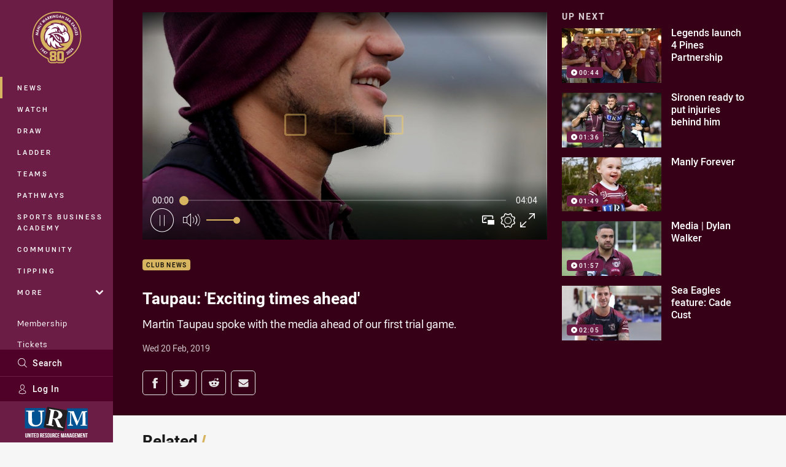

--- FILE ---
content_type: text/html; charset=utf-8
request_url: https://www.google.com/recaptcha/api2/aframe
body_size: 182
content:
<!DOCTYPE HTML><html><head><meta http-equiv="content-type" content="text/html; charset=UTF-8"></head><body><script nonce="v2b6CQ-Ph4WV3IlHc5Atig">/** Anti-fraud and anti-abuse applications only. See google.com/recaptcha */ try{var clients={'sodar':'https://pagead2.googlesyndication.com/pagead/sodar?'};window.addEventListener("message",function(a){try{if(a.source===window.parent){var b=JSON.parse(a.data);var c=clients[b['id']];if(c){var d=document.createElement('img');d.src=c+b['params']+'&rc='+(localStorage.getItem("rc::a")?sessionStorage.getItem("rc::b"):"");window.document.body.appendChild(d);sessionStorage.setItem("rc::e",parseInt(sessionStorage.getItem("rc::e")||0)+1);localStorage.setItem("rc::h",'1769035421920');}}}catch(b){}});window.parent.postMessage("_grecaptcha_ready", "*");}catch(b){}</script></body></html>

--- FILE ---
content_type: image/svg+xml
request_url: https://www.seaeagles.com.au/.theme/sea-eagles/badge.svg?bust=202510300111
body_size: 5617
content:
<?xml version="1.0" encoding="UTF-8"?><svg id="uuid-aa9ad367-9236-46ff-ac57-cef609419b3b" xmlns="http://www.w3.org/2000/svg" viewBox="0 0 150 150"><path d="M141.57,71.57c0-17.77-6.92-34.51-19.51-47.07-12.56-12.58-29.29-19.51-47.07-19.51s-34.51,6.92-47.07,19.51c-12.58,12.56-19.51,29.29-19.51,47.07s6.92,34.51,19.51,47.07c6.46,6.46,14,11.41,22.21,14.71v.73c0,3.2,1.04,5.92,3.02,7.9,1.97,1.97,4.7,3.02,7.9,3.02h7.88c2.29,0,4.35-.55,6.06-1.58,1.71,1.04,3.77,1.58,6.06,1.58h7.88c3.2,0,5.92-1.04,7.9-3.02,1.97-1.97,3.02-4.7,3.02-7.9v-.73c8.21-3.31,15.76-8.25,22.21-14.71,12.58-12.56,19.51-29.29,19.51-47.07Z" fill="#d7b45f"/><path d="M66.83,128.14h-3.66c-.64,0-.95.31-.95.95v3.66c0,.64.31.95.95.95h3.66c.64,0,.95-.31.95-.95v-3.66c0-.62-.31-.95-.95-.95Z" fill="#6c1d45"/><path d="M66.83,117.57h-3.66c-.64,0-.95.31-.95.95v3.08c0,.64.31.95.95.95h3.66c.64,0,.95-.31.95-.95v-3.08c0-.64-.31-.95-.95-.95Z" fill="#6c1d45"/><path d="M86.83,117.57h-3.66c-.64,0-.95.31-.95.95v14.22c0,.64.31.95.95.95h3.66c.64,0,.95-.31.95-.95v-14.22c0-.64-.31-.95-.95-.95Z" fill="#6c1d45"/><path d="M75,7.86c-35.19,0-63.71,28.51-63.71,63.71,0,27.45,17.38,50.86,41.72,59.8v2.73c0,2.44.73,4.42,2.17,5.86s3.42,2.17,5.88,2.17h7.88c2.44,0,4.42-.73,5.86-2.17.07-.07.13-.13.18-.2.07.07.13.13.18.2,1.44,1.44,3.42,2.17,5.88,2.17h7.88c2.44,0,4.42-.73,5.88-2.17,1.44-1.44,2.17-3.42,2.17-5.86v-2.73c24.34-8.96,41.72-32.35,41.72-59.8.02-35.19-28.49-63.71-63.69-63.71ZM74.13,122.94l-2.42,2.42,2.42,2.42v6.3c0,1.66-.44,2.95-1.35,3.84-.89.89-2.17,1.35-3.84,1.35h-7.88c-1.66,0-2.95-.44-3.84-1.35-.89-.89-1.35-2.17-1.35-3.84v-6.3l2.42-2.42-2.42-2.42v-5.77c0-1.66.44-2.95,1.35-3.84.89-.89,2.17-1.35,3.84-1.35h7.88c1.66,0,2.95.44,3.84,1.35.89.89,1.35,2.17,1.35,3.84v5.77ZM94.13,134.1c0,1.66-.44,2.95-1.35,3.84-.89.89-2.17,1.35-3.84,1.35h-7.88c-1.66,0-2.95-.44-3.84-1.35-.89-.89-1.35-2.17-1.35-3.84v-16.93c0-1.66.44-2.95,1.35-3.84.89-.89,2.17-1.35,3.84-1.35h7.88c1.66,0,2.95.44,3.84,1.35.89.89,1.35,2.17,1.35,3.84v16.93ZM94.95,111.47s-.09-.11-.13-.16c-1.44-1.44-3.42-2.17-5.86-2.17h-7.88c-2.44,0-4.42.73-5.88,2.17-.07.07-.13.13-.18.2-.07-.07-.13-.13-.18-.2-1.44-1.44-3.42-2.17-5.86-2.17h-7.88c-2.44,0-4.42.73-5.88,2.17-.04.04-.09.11-.13.16-14.67-7.32-24.7-22.43-24.7-39.9,0-24.63,19.97-44.6,44.6-44.6s44.6,19.97,44.6,44.6c0,17.46-10.03,32.58-24.65,39.9Z" fill="#6c1d45"/><path d="M17.24,67.31l.18-1.35,5.28-1.04-4.86-2.33.18-1.35,7.41-.31-.18,1.33-4.68.22,4.39,2.13-.16,1.22-4.77.95,4.48,1.38-.18,1.35-7.1-2.2Z" fill="#fff"/><path d="M19.3,55.93l.4-1.35,7.81-.64-.4,1.4-1.6.13-.84,2.86,1.29,1-.4,1.4-6.26-4.79ZM21.37,55.77l2.13,1.64.55-1.89-2.69.24Z" fill="#fff"/><path d="M21.21,50.09l.55-1.22,5.68-.84-4.37-2,.58-1.26,6.66,3.06-.55,1.22-5.68.84,4.37,2-.58,1.26-6.66-3.06Z" fill="#fff"/><path d="M24.83,42.77l.73-1.2,5.13,3.11,1.07-1.73,1.13.69-1.78,2.93-6.28-3.79Z" fill="#fff"/><path d="M27.2,38.88l.91-1.2,2.93.51-1.26-2.69.89-1.18,2.02,4.22,2.53,1.91-.84,1.11-2.53-1.91-4.64-.78Z" fill="#fff"/><path d="M33.66,30.9l1.02-.91,3.88,2.82-2.11-4.37.87-.75,4.08,2.64-2.29-4.22,1.02-.91,3.59,6.59-1,.89-4.13-2.66,2.13,4.44-1,.87-6.08-4.42Z" fill="#fff"/><path d="M43.71,22.93l1.2-.75,6.28,4.7-1.22.78-1.29-.98-2.53,1.6.29,1.6-1.22.78-1.51-7.72ZM45.35,24.19l.51,2.64,1.66-1.04-2.17-1.6Z" fill="#fff"/><path d="M49.01,19.85l1.33-.62c.73-.33,1.29-.51,1.66-.53.38-.02.73.09,1.04.31.33.22.6.53.78.95.2.44.27.84.2,1.24-.07.4-.29.75-.64,1.11l2.93,2.24-1.38.64-2.8-2.13-.11.04,1.29,2.82-1.26.58-3.04-6.66ZM51.48,21.86l.4-.18c.4-.18.67-.36.75-.53.11-.18.09-.38-.02-.62-.07-.16-.16-.24-.29-.33-.13-.07-.27-.11-.4-.09-.16.02-.4.09-.73.24l-.36.16.64,1.35Z" fill="#fff"/><path d="M55.01,17.25l1.4-.47c.78-.24,1.33-.36,1.71-.33s.71.18,1.02.42c.31.24.53.6.67,1.04.16.47.16.87.04,1.26s-.38.71-.75,1.02l2.66,2.55-1.44.47-2.53-2.44-.11.04.98,2.95-1.33.44-2.31-6.97ZM57.23,19.53l.42-.13c.42-.13.69-.29.82-.44.13-.16.13-.38.07-.62-.04-.16-.13-.27-.24-.36-.11-.09-.24-.13-.4-.13s-.4.04-.75.16l-.36.11.44,1.42Z" fill="#fff"/><path d="M60.93,15.45l1.35-.31,1.69,7.12-1.35.31-1.69-7.12Z" fill="#fff"/><path d="M64.35,14.63l1.33-.18,3.75,4.35-.64-4.75,1.38-.18.98,7.26-1.33.18-3.73-4.35.64,4.77-1.38.18-1-7.28Z" fill="#fff"/><path d="M79.42,15.01l-1,.95c-.6-.67-1.33-1.02-2.15-1.02-.71-.02-1.33.22-1.82.69s-.75,1.04-.75,1.73c-.02.71.22,1.31.73,1.82.49.51,1.11.75,1.86.78.49,0,.89-.09,1.22-.29s.6-.51.82-.93l-2.13-.04.02-1.31,3.66.04v.31c-.02.64-.2,1.24-.53,1.82s-.78,1-1.31,1.29-1.15.42-1.86.42c-.75-.02-1.44-.2-2.02-.53-.6-.33-1.04-.82-1.38-1.44-.33-.62-.49-1.29-.49-1.97.02-.98.36-1.8,1-2.51.78-.84,1.78-1.24,3-1.22.64.02,1.22.13,1.78.38.47.2.93.55,1.35,1.04Z" fill="#fff"/><path d="M84.3,14.48l1.4.24,1.51,7.7-1.42-.24-.31-1.58-2.93-.53-.84,1.38-1.42-.24,4.02-6.72ZM84.68,16.52l-1.4,2.31,1.93.33-.53-2.64Z" fill="#fff"/><path d="M90.27,15.72l1.35.44-.87,2.62,2.33.75.84-2.62,1.33.42-2.24,6.97-1.33-.42.98-3.06-2.33-.75-.98,3.06-1.35-.44,2.26-6.97Z" fill="#fff"/><path d="M103.25,22.2l-1.33.33c-.09-.62-.29-1.02-.62-1.18-.16-.09-.31-.11-.47-.09s-.24.11-.31.22-.07.22-.04.38c.02.18.18.62.47,1.31.27.64.42,1.04.47,1.2.11.38.18.71.16,1-.02.29-.09.55-.24.84-.29.53-.69.87-1.24,1.02s-1.11.07-1.71-.24c-.47-.24-.8-.58-1.02-.98s-.33-.91-.31-1.53l1.38-.09c0,.73.22,1.22.62,1.42.22.11.42.13.62.09s.36-.16.44-.31c.07-.16.11-.33.07-.53-.02-.2-.16-.55-.36-1.04-.4-.95-.62-1.64-.67-2.04-.04-.42.02-.78.18-1.11.24-.44.62-.75,1.13-.89.51-.13,1.02-.09,1.53.18.33.18.6.4.8.71.16.31.33.75.47,1.33Z" fill="#fff"/><path d="M105.45,22.35l3.33,2.22-.75,1.13-2.17-1.44-.73,1.11,2.17,1.44-.73,1.11-2.17-1.44-1.07,1.6,2.17,1.44-.75,1.13-3.33-2.22,4.04-6.08Z" fill="#fff"/><path d="M112.08,27.19l1.07.91-2.62,7.39-1.11-.93.55-1.51-2.26-1.95-1.44.75-1.11-.93,6.92-3.73ZM111.37,29.12l-2.37,1.26,1.49,1.26.89-2.53Z" fill="#fff"/><path d="M118.63,33.56l2.53,3.08-1.07.87-1.66-2.02-1.02.84,1.66,2.02-1.04.84-1.66-2.02-1.49,1.22,1.66,2.02-1.07.87-2.53-3.08,5.68-4.64Z" fill="#fff"/><path d="M123.55,40.13l.75,1.2-4.68,6.28-.78-1.22.98-1.29-1.6-2.53-1.6.31-.78-1.22,7.7-1.53ZM122.29,41.77l-2.64.51,1.04,1.66,1.6-2.17Z" fill="#fff"/><path d="M128.3,52.11l-1.29-.51c.36-.82.38-1.62.04-2.37-.29-.67-.75-1.11-1.38-1.38s-1.26-.24-1.89.02c-.64.29-1.09.75-1.35,1.42-.24.67-.22,1.33.07,2,.2.44.44.78.75,1s.71.33,1.2.36l-.84-1.95,1.2-.51,1.46,3.37-.29.13c-.58.24-1.22.33-1.86.27-.67-.07-1.22-.29-1.71-.67-.49-.36-.87-.87-1.15-1.53-.31-.69-.42-1.38-.36-2.06s.31-1.29.73-1.86c.42-.55.95-.98,1.6-1.26.89-.38,1.8-.42,2.71-.13,1.09.36,1.86,1.09,2.35,2.22.24.58.38,1.18.38,1.78.02.53-.11,1.09-.38,1.69Z" fill="#fff"/><path d="M130.14,54.04l.4,1.33-5.75,1.66.58,1.95-1.29.38-.95-3.28,7.01-2.04Z" fill="#fff"/><path d="M131.47,58.88l.75,3.93-1.33.27-.49-2.57-1.31.24.49,2.57-1.31.24-.49-2.57-1.89.36.49,2.57-1.35.27-.78-3.93,7.21-1.38Z" fill="#fff"/><path d="M131.79,68.58l-1-.95c.47-.4.69-.8.67-1.18-.02-.18-.09-.33-.18-.44-.11-.11-.22-.16-.36-.16s-.24.07-.33.16c-.13.13-.42.49-.84,1.11-.4.58-.64.91-.75,1.04-.27.31-.51.53-.75.67-.24.13-.53.22-.84.24-.6.04-1.11-.11-1.53-.49s-.67-.91-.73-1.58c-.04-.51.04-.98.27-1.4.22-.4.6-.78,1.11-1.09l.8,1.11c-.62.4-.91.84-.87,1.29.02.24.11.42.27.58s.31.22.51.2c.16-.02.33-.09.49-.22s.38-.42.69-.87c.58-.84,1.04-1.4,1.38-1.66s.67-.4,1.02-.44c.51-.04.95.11,1.35.47s.62.82.67,1.38c.02.36-.02.71-.16,1.07-.16.36-.44.75-.87,1.18Z" fill="#fff"/><path d="M35.21,102.82l1.33,1.6-5.66,4.66-.89-1.07,4.64-3.82-.95-1.15,1.53-.22Z" fill="#fff"/><path d="M34.3,112.98l-.44-1.24,2.66-.89c-.44-.44-.67-.95-.67-1.58s.22-1.18.69-1.64c.44-.47.98-.69,1.62-.69s1.18.22,1.62.67c.47.47.71,1.02.69,1.64,0,.64-.22,1.18-.64,1.6-.16.16-.33.29-.55.42s-.55.27-1.07.42l-3.91,1.29ZM37.5,109.96c.18.18.4.27.67.24s.49-.11.69-.31c.2-.2.31-.44.31-.71s-.09-.49-.27-.67-.4-.27-.67-.27-.49.11-.69.31c-.2.2-.29.42-.29.69-.04.31.04.53.24.71Z" fill="#fff"/><path d="M44.2,111.45l1.09.87-2.93,3.71.51.4-.8,1.02-.51-.4-.93,1.18-1.07-.84.93-1.18-2.51-1.97.8-1.02,5.41-1.75ZM41.29,115.15l1.53-1.93-2.84.89,1.31,1.04Z" fill="#fff"/><path d="M46.17,113.18l4.06,2.55-.4.62-6.41,3.97-.69-1.11,5.33-3.28-2.6-1.64.71-1.11Z" fill="#fff"/><path d="M102.16,117.02l-1.15.73c-.4-.69-.51-1.35-.36-1.97.16-.62.53-1.13,1.13-1.51.38-.24.75-.36,1.15-.38.38-.02.75.07,1.13.24s.64.44.82.75c.22.38.38.82.42,1.38.07.55-.02,1.29-.2,2.22l-.24,1.18,2.22-1.38.69,1.09-4.3,2.69-.36-.55.69-3.15c.18-.75.24-1.33.22-1.71s-.11-.69-.27-.91c-.16-.24-.36-.38-.6-.44-.27-.07-.51,0-.75.16s-.4.38-.47.69c-.04.24.02.55.22.89Z" fill="#fff"/><path d="M106.09,111.2c.42-.33.87-.51,1.33-.55.47-.02.95.09,1.44.4.49.29,1.04.82,1.64,1.58.6.75.98,1.42,1.15,1.97s.18,1.04.07,1.46c-.13.42-.4.8-.84,1.15-.44.33-.87.53-1.33.55-.44.02-.93-.09-1.42-.38-.49-.29-1.02-.8-1.62-1.55-.82-1.07-1.26-1.95-1.31-2.69-.04-.78.24-1.44.89-1.95ZM106.93,112.22c-.18.16-.31.33-.36.55s0,.51.16.87.44.8.89,1.35c.58.73,1.07,1.15,1.44,1.31.4.13.73.11,1-.11.27-.2.38-.51.31-.89-.07-.47-.38-1.07-.98-1.82-.6-.75-1.09-1.22-1.49-1.35-.36-.16-.69-.11-.98.09Z" fill="#fff"/><path d="M111.17,110.23l-.98.95c-.53-.6-.78-1.2-.78-1.86.02-.64.27-1.22.8-1.73.31-.31.67-.51,1.04-.62s.75-.09,1.15.02.71.29.98.55c.31.31.53.73.71,1.26.18.53.27,1.26.27,2.22l.02,1.2,1.86-1.82.91.93-3.64,3.55-.47-.49v-3.24c0-.78-.04-1.35-.16-1.71-.11-.38-.24-.64-.44-.84s-.42-.31-.69-.31-.51.11-.71.31c-.22.2-.31.47-.31.75.02.29.16.58.42.87Z" fill="#fff"/><path d="M113.88,103.61l1.22-.53,1.09,2.57c.4-.49.91-.73,1.53-.8.62-.04,1.18.13,1.69.55.49.4.75.93.82,1.55.07.62-.11,1.18-.51,1.66-.42.51-.95.78-1.58.82-.64.04-1.18-.11-1.64-.51-.18-.13-.33-.31-.47-.51s-.31-.53-.51-1.04l-1.64-3.77ZM117.16,106.57c-.16.2-.22.42-.2.69.02.24.16.47.38.64s.47.27.73.24c.27-.02.47-.13.64-.31.16-.2.24-.42.2-.69-.02-.27-.16-.49-.38-.67s-.47-.27-.71-.24c-.29,0-.51.11-.67.33Z" fill="#fff"/><path d="M103.87,59.14c3.93-12.18-11.29-22.1-19.24-24.37,0,0,1.13,2.22,1.55,3.33,0,0-15.24-8.12-29.34.51,0,0,2.84.6,3.99,1.02,0,0-11.96,1.49-18.04,14.36,0,0,3.66-1.31,5.48-1.69-5.97,5.75-14.02,22.86-2.02,39.32,0,0,.16-2.2.58-4.04,0,0,.42,9.54,13.4,15.31,0,0-.82-3.53-.87-6.7,0,0,4.33,12.25,21.52,9.54,0,0-3.86-2.88-5.13-4.9,5.44,3.55,13.07,4.53,20.75-1.53-11.65-1.91-12.91-6.66-12.91-8.12,5.48,1.04,8.96-.27,10.19-.84,18.71,1.4,21.59-18.91,10.07-31.2Z" fill="#6c1d45"/><path d="M78.55,71.31c1.02,2.53.29,4.59.29,4.59-2.73-8.12-7.7-8.23-7.7-8.23,1.26,2.64,4.75,9.19,9.76,13.09,1.33-7.03-2.35-9.45-2.35-9.45Z" fill="#fff"/><path d="M83.48,59.85c-1.29.02-2.31-1.15-2.13-2.44.33.67,1.31.95,1.95.51-.58-1.02-1.11-2.15-1.64-3.33-4.06,2.51-.36,8.65,3.75,6.15-.36-.36-.67-.73-.98-1.13-.31.16-.62.24-.95.24Z" fill="#fff"/><path d="M99.17,59.48c-3.31,0-4.73,4.15-11.03,3.04,4.37,3.73,3.77,6.12,3.77,6.12-14.89-12.56-33.91-2.24-33.91-2.24,13.67,1.69,10.87,22.41,32.13,22.21-4.04-6.66-2.97-13.05-6.44-15.38-1,7.7,2.91,12.96,2.91,12.96-11.49-2.02-18.35-18.71-18.35-18.71-2.73-.95-5.55-1.38-5.55-1.38,19.28-3.35,18.75,2.66,25.54,5.75,8.28,3.22,10.85,12.54,5.66,14.93,21.35,3.35,13.89-25.21,5.26-27.32ZM98.94,64.49c-1.35.04-2.84.71-2.86,2.46,0,.16-.2.24-.31.13-2.2-2.11.84-4.55,3.26-2.95.18.11.11.36-.09.36Z" fill="#fff"/><path d="M89.05,39.24c2.09,2.04,2.77,4.95,2.77,4.95-5.48-4.22-17.6-9.25-28.94-5.55,4.04.47,6.26,1.91,6.26,1.91-13.85-.09-20.37,8.74-20.37,8.74,4.17-1.29,7.46-.67,7.46-.67-1.71,1.18-19.95,14.65-10.94,36.26.42-6.75,4.64-10.25,4.64-10.25,0,0-5.17,15.13,6.75,23.12-1.15-7.3,2.37-13.07,2.37-13.07,0,0-1.04,16.86,15.58,18.71-1.8-1.18-5.39-6.95-3.4-12.25,6.81,13.56,18.24,9.08,18.24,9.08,0,0-9.92-2.57-8.9-10.01-6.35-2.64-9.41-5.95-11.56-9.21-2.26,2.02-4.22,5.64-4.22,5.64-1.71-5.55,0-12.45,0-12.45-6.01.11-9.65,3.95-9.65,3.95,0,0,.18-5.04,3.04-8.9-2.06-.8-4.68-1.35-8.06-1.64,7.01-4.86,14.62-7.52,22.19-7.86-1.71-2.44-1.55-4.06-1.55-4.06,3.46,4.08,6.97,4.93,6.97,4.93-3.66-3.75-1.29-8.39-1.29-8.39-7.52-5.66-17,1.82-17,1.82,8.1-12.49,19.62-4.66,19.62-4.66-2.2-3.66-6.04-6.17-6.04-6.17,12.69,3.73,9.1,16.73,17.77,16.73,4.04,0,2.84-5.46,1.51-7.92,3.22,2.42,3.35,4.99,3.35,4.99,1.33-4.3-3.31-9.76-3.31-9.76,7.48,5.02,6.7,10.94,6.7,10.94,1.33.13,1.97.93,1.97.93,4.48-9.23-10.3-19.13-11.98-19.88Z" fill="#fff"/></svg>

--- FILE ---
content_type: image/svg+xml
request_url: https://www.seaeagles.com.au/siteassets/.lookups/sponsors/hd-projects-small.svg?preset=sponsor-small
body_size: 2446
content:
<svg viewBox="0 0 100 100" xmlns="http://www.w3.org/2000/svg" fill-rule="evenodd" clip-rule="evenodd" stroke-linejoin="round" stroke-miterlimit="1.414"><path d="M15.409 29.464L0 38.151v16.785l15.055 8.922 10.77-6.367V40.745l-10.535-6.25-11.281 5.896v12.225l11.125 6.722v3.302L.825 54.306V38.662l14.465-8.098 13.602 8.334v21.069l-13.837 7.586v.983l15.173-8.333V38.269l-14.819-8.805zm-.512 23.27l1.966-10.888a16.99 16.99 0 0 1 2.87-.236c1.729 0 3.066.354 3.931 1.14.904.747 1.414 1.848 1.414 3.459 0 2.201-.864 4.167-2.201 5.307-1.218 1.061-2.791 1.493-5.11 1.493a41.616 41.616 0 0 1-2.87-.275zM9.631 41.61h-2.28L5.307 52.852h2.24l.825-4.717h3.892l-.825 4.717h2.279l2.045-11.242h-2.281l-.786 4.363H8.844l.787-4.363zm89.937 5.66a2.432 2.432 0 0 0-1.062-1.022c-.432-.235-1.14-.511-2.083-.747-.943-.235-1.533-.471-1.769-.667-.196-.158-.275-.394-.275-.629 0-.276.118-.472.314-.63.315-.236.747-.353 1.298-.353.55 0 .943.117 1.218.353.275.237.433.59.511 1.14l1.926-.078c-.039-.944-.354-1.691-.943-2.241-.59-.55-1.494-.825-2.712-.825-.747 0-1.337.118-1.887.353-.511.236-.904.59-1.179 1.022-.276.433-.394.944-.394 1.455 0 .826.276 1.493.865 2.044.433.393 1.14.747 2.162 1.022.786.196 1.297.354 1.533.432.315.118.551.276.708.433.118.157.196.393.196.629 0 .393-.157.707-.471.983-.315.275-.787.432-1.416.432-.589 0-1.061-.157-1.375-.472-.354-.315-.59-.826-.669-1.494l-1.847.197a6 6 0 0 0 .197.904c.078.236.117.433.235.629.197.432.433.786.747 1.061.629.59 1.573.905 2.752.905.825 0 1.494-.118 2.083-.355.55-.235.983-.628 1.297-1.139a3.091 3.091 0 0 0 .472-1.651c-.039-.708-.157-1.258-.432-1.691zM81.84 49.747c-.354.353-.826.511-1.298.511-.707 0-1.257-.275-1.69-.826-.432-.55-.668-1.454-.668-2.751 0-1.219.236-2.083.668-2.634.433-.55 1.022-.825 1.73-.825.511 0 .943.157 1.297.471.354.315.59.708.707 1.258l1.887-.472c-.196-.825-.55-1.454-.982-1.886-.708-.747-1.691-1.101-2.831-1.101-1.336 0-2.397.472-3.223 1.415-.825.944-1.218 2.241-1.218 3.97 0 1.612.393 2.87 1.218 3.813.826.905 1.848 1.376 3.105 1.376 1.022 0 1.848-.275 2.516-.826.668-.55 1.14-1.375 1.415-2.476l-1.847-.629c-.157.747-.433 1.297-.786 1.612zm-26.579-8.255c1.399.008 2.489.479 3.347 1.454.826.944 1.258 2.241 1.258 3.892 0 1.611-.432 2.909-1.258 3.852-.825.905-1.965 1.376-3.341 1.376-1.415 0-2.555-.471-3.38-1.376a5.95 5.95 0 0 1-.433-.629 3.294 3.294 0 0 0-.119-.258l-.037-.074a3.452 3.452 0 0 1-.119-.257c-.315-.747-.511-1.612-.511-2.634 0-1.061.157-1.926.433-2.633a4.278 4.278 0 0 1 .864-1.416 3.8 3.8 0 0 1 1.219-.904c.59-.275 1.258-.393 2.044-.393h.033zm12.349.158v5.306c0 1.219-.039 2.083-.157 2.595-.118.51-.315.943-.59 1.296a2.636 2.636 0 0 1-1.1.826c-.472.196-1.101.315-1.848.315-.904 0-1.572-.119-2.044-.355a2.705 2.705 0 0 1-1.101-.864 2.794 2.794 0 0 1-.55-1.14c-.039-.236-.078-.59-.118-.944l1.769-.589c.039.393.118.589.157.747.079.432.275.786.59 1.022.314.275.707.393 1.258.393.511 0 .943-.118 1.218-.354s.472-.511.511-.865c.04-.354.079-.943.079-1.729v-5.66h1.926zm1.297.039h6.761v1.769h-4.835v2.358h4.364v1.73h-4.364v2.594h4.796v.943c-.354.59-.668.747-.865.786h-5.857v-10.18zm18.593 1.69h-2.791V41.65h7.547v1.729h-2.83v7.861c-.236.393-.511.551-.786.629H87.5v-8.49zM37.067 41.65c.983 0 1.73.078 2.201.274.473.197.826.512 1.101.983.315.472.433 1.022.433 1.612 0 .629-.197 1.101-.433 1.533 0 .039-.039.078-.078.039-.079.079-.079.197-.157.276 0 .039-.04.039-.079.078-.197.236-.432.393-.708.55-.039.039-.039.039-.079.039l-.589.236c-.157.04-.275.079-.433.119-.589.117-1.179.196-1.572.196h-1.729v3.223c-.236.708-.629.983-.983 1.061h-.943V41.65h4.048zm8.727 0c1.022 0 1.73.078 2.201.274.472.197.826.512 1.101.983.275.472.432 1.022.432 1.612 0 .747-.196 1.375-.629 1.887-.432.51-1.061.825-1.886.943.393.275.746.55 1.022.865.275.314.629.864 1.1 1.612l1.179 2.004h-2.279l-1.376-2.201c-.511-.786-.826-1.297-1.022-1.494-.197-.196-.393-.353-.59-.432-.236-.079-.55-.118-.983-.118h-.393v3.223c-.235.708-.629.983-.982 1.061h-.944V41.65h4.049zm-24.371 8.057c.746-.864 1.1-2.044 1.1-3.459 0-1.769-.904-2.751-2.751-2.751a6.38 6.38 0 0 0-1.022.078l-1.337 7.351c.276.039.59.079.983.079 1.258 0 2.319-.472 3.027-1.298zm35.692-.314c-.511.59-1.101.904-1.887.904a2.364 2.364 0 0 1-1.887-.904c-.511-.59-.747-1.494-.747-2.633 0-1.18.236-2.045.708-2.634.472-.59 1.14-.865 1.926-.865s1.415.275 1.887.865c.471.589.707 1.454.707 2.634.04 1.139-.196 2.043-.707 2.633zm-11.95-6.014h-1.494v2.594h1.415c.944 0 1.494-.039 1.73-.157a1.02 1.02 0 0 0 .55-.432 1.4 1.4 0 0 0 .197-.747c0-.354-.118-.629-.275-.825a1.06 1.06 0 0 0-.708-.394c-.157-.039-.629-.039-1.415-.039zm-8.726 0h-1.494v2.555h1.415c.943 0 1.493-.04 1.729-.118.236-.079.433-.236.551-.432a1.4 1.4 0 0 0 .196-.747 1.29 1.29 0 0 0-.275-.825 1.06 1.06 0 0 0-.708-.394c-.157-.039-.628-.039-1.414-.039z" fill="#030404"/></svg>

--- FILE ---
content_type: image/svg+xml
request_url: https://www.seaeagles.com.au/siteassets/.lookups/sponsors/urm-nav.svg?preset=sponsor-navigation
body_size: 8387
content:
<?xml version="1.0" encoding="UTF-8"?>
<svg width="79px" height="38px" viewBox="0 0 79 38" version="1.1" xmlns="http://www.w3.org/2000/svg" xmlns:xlink="http://www.w3.org/1999/xlink">
    <!-- Generator: Sketch 47 (45396) - http://www.bohemiancoding.com/sketch -->
    <title>Group 2@2x</title>
    <desc>Created with Sketch.</desc>
    <defs></defs>
    <g id="Page-1" stroke="none" stroke-width="1" fill="none" fill-rule="evenodd">
        <g id="Artboard-7" transform="translate(-53.000000, -882.000000)">
            <g id="Group-2" transform="translate(13.000000, 874.000000)">
                <rect id="Rectangle-Copy-17" fill="#BD10E0" opacity="0" x="0" y="0" width="158" height="54"></rect>
                <g id="Group-4" transform="translate(40.000000, 8.000000)">
                    <path d="M25.2103227,26.6088091 L1.36532273,26.6088091 C0.850595455,26.6088091 0.431731818,26.1899455 0.431731818,25.6743545 L0.431731818,2.35271818 C0.431731818,1.83712727 0.850595455,1.41912727 1.36532273,1.41912727 L25.2103227,1.41912727 C25.7259136,1.41912727 26.1447773,1.83712727 26.1447773,2.35271818 L26.1447773,25.6743545 C26.1447773,26.1899455 25.7259136,26.6088091 25.2103227,26.6088091" id="Fill-3" fill="#005393"></path>
                    <path d="M77.2254136,27.0971091 L53.37955,27.0971091 C52.8648227,27.0971091 52.4468227,26.6799727 52.4468227,26.1635182 L52.4468227,2.84274545 C52.4468227,2.32629091 52.8648227,1.90829091 53.37955,1.90829091 L77.2254136,1.90829091 C77.7410045,1.90829091 78.1590045,2.32629091 78.1590045,2.84274545 L78.1590045,26.1635182 C78.1590045,26.6799727 77.7410045,27.0971091 77.2254136,27.0971091" id="Fill-5" fill="#005393"></path>
                    <path d="M47.9604909,29.6273045 L24.4851273,25.4447136 C23.9773091,25.3540318 23.6387636,24.8703955 23.7294455,24.3617136 L27.9129,0.887213636 C28.0018545,0.379395455 28.4872182,0.04085 28.9959,0.130668182 L52.4712636,4.31325909 C52.9773545,4.40394091 53.3159,4.88844091 53.2260818,5.39625909 L49.0426273,28.8724864 C48.9519455,29.3803045 48.4674455,29.7179864 47.9604909,29.6273045" id="Fill-7" fill="#231F20"></path>
                    <path d="M4.50895909,7.13562273 C4.50895909,6.19685 4.29132273,5.76675909 3.63755,5.76675909 L2.17541364,5.76675909 C1.98886818,5.76675909 1.95777727,5.71407727 1.95777727,5.52580455 L1.95777727,4.88239545 C1.95777727,4.72089545 1.98886818,4.66735 2.23673182,4.66735 C2.54850455,4.66735 4.07368636,4.74766818 7.33909545,4.74766818 C10.0768227,4.74766818 11.5709136,4.66735 11.9129136,4.66735 C12.1616409,4.66735 12.1927318,4.72089545 12.1927318,4.88239545 L12.1927318,5.57935 C12.1927318,5.71407727 12.1616409,5.76675909 11.9431409,5.76675909 L10.88605,5.76675909 C9.82809545,5.76675909 9.29955,6.27716818 9.23650455,6.81348636 C9.20541364,7.10885 9.17518636,8.93371364 9.17518636,10.30085 L9.17518636,12.0721682 C9.17518636,13.49285 9.29955,16.9016227 9.32977727,17.7592136 C9.36173182,18.9924864 9.64155,20.2007136 10.32555,20.9520773 C11.3524136,22.0247136 12.81455,22.4548045 14.2145045,22.4548045 C15.3665955,22.4548045 17.0463682,21.9435318 17.8849591,21.27335 C19.1303227,20.3078045 19.8454136,18.83185 19.8454136,16.9016227 L19.8454136,12.7691227 C19.8454136,10.5158955 19.5336409,7.56398636 19.4092773,6.94735 C19.2857773,6.24953182 18.7883227,5.76675909 18.2589136,5.76675909 L17.2640045,5.76675909 C17.0765955,5.76675909 17.0463682,5.68644091 17.0463682,5.55257727 L17.0463682,4.85475909 C17.0463682,4.72089545 17.0765955,4.66735 17.2640045,4.66735 C17.57405,4.66735 19.0059591,4.74766818 21.1210045,4.74766818 C22.8007773,4.74766818 23.79655,4.66735 24.0763682,4.66735 C24.3561864,4.66735 24.3864136,4.77444091 24.3864136,4.90830455 L24.3864136,5.49816818 C24.3864136,5.65880455 24.3561864,5.76675909 24.2007318,5.76675909 L23.23605,5.76675909 C22.0537318,5.76675909 21.9613227,6.51812273 21.8991409,6.78671364 C21.8360955,7.16153182 21.8360955,10.8639409 21.8360955,11.2396227 C21.8360955,11.6153045 21.7747773,16.3100318 21.6806409,17.3576227 C21.4940955,19.5573045 20.6546409,21.2474409 19.0361864,22.4815773 C17.6681864,23.5274409 15.5522773,24.1449409 13.5296409,24.1449409 C12.0675045,24.1449409 10.0768227,23.9566682 8.77014091,23.4730318 C7.27777727,22.9108045 5.90805,21.6490318 5.16186818,19.9321227 C4.63245909,18.7783045 4.50895909,16.9810773 4.50895909,13.4669409 L4.50895909,7.13562273 Z" id="Fill-9" fill="#FFFFFF"></path>
                    <path d="M57.6243227,19.8809955 C57.6994591,20.8102682 58.1019136,22.2171318 58.9301409,22.2171318 L59.9095045,22.2171318 C60.0597773,22.2171318 60.0856864,22.2922682 60.0856864,22.39245 L60.0856864,23.0704045 C60.0856864,23.17145 60.0597773,23.2457227 59.8602773,23.2457227 C59.58305,23.2457227 58.9059591,23.17145 57.0715955,23.17145 C54.9366864,23.17145 54.0575045,23.2457227 53.8320955,23.2457227 C53.6308682,23.2457227 53.6058227,23.2206773 53.6058227,23.0211773 L53.6058227,22.3674045 C53.6058227,22.2922682 53.6308682,22.2171318 53.7560955,22.2171318 L54.78555,22.2171318 C55.5904591,22.2171318 55.8910045,21.0607227 55.99205,20.2584045 C56.2174591,18.4749955 56.4437318,12.5469955 56.4437318,12.09445 L56.4186864,8.25126818 C56.4186864,7.09658636 56.1673682,6.34263182 55.0368682,6.34263182 L54.2077773,6.34263182 C54.0575045,6.34263182 54.0333227,6.26749545 54.0333227,6.16731364 L54.0333227,5.46431364 C54.0333227,5.38917727 54.0575045,5.31404091 54.2077773,5.31317727 C54.4590955,5.31317727 55.1379136,5.38831364 58.1019136,5.38831364 C59.2816409,5.38831364 60.0597773,5.31317727 60.36205,5.31404091 C60.6133682,5.31404091 60.8145955,5.33822273 60.9648682,5.74067727 C62.5720955,10.0096318 64.38055,14.1792682 65.78655,17.9473136 C66.0637773,17.4705864 67.9724136,12.7983136 68.1226864,12.4468136 C68.2237318,12.1954955 70.7351864,6.19235909 70.8604136,5.68972273 C70.9364136,5.41422273 71.2628682,5.38917727 72.0159591,5.38917727 C75.9342773,5.38917727 76.7892773,5.31404091 77.0647773,5.31404091 C77.1900045,5.31404091 77.21505,5.38917727 77.21505,5.53945 L77.21505,6.11722273 C77.21505,6.26749545 77.1900045,6.34263182 77.0138227,6.34263182 L75.9092318,6.34263182 C75.3305955,6.34263182 75.2563227,6.79604091 75.2563227,7.32285909 C75.2563227,7.69940455 75.2813682,13.8787227 75.3064136,14.4055409 C75.3064136,14.9073136 75.38155,20.4078136 75.38155,20.8612227 C75.38155,21.8155409 75.6078227,22.2171318 75.9584591,22.2171318 L77.1640955,22.2171318 C77.3160955,22.2171318 77.3402773,22.2922682 77.3402773,22.39245 L77.3402773,23.0211773 C77.3402773,23.17145 77.3160955,23.2457227 77.1148682,23.2457227 C76.8134591,23.2457227 76.3609136,23.17145 73.3969136,23.17145 C70.8353682,23.17145 69.8560045,23.2457227 69.5286864,23.2457227 C69.3533682,23.2457227 69.3283227,23.17145 69.3283227,23.0211773 L69.3283227,22.39245 C69.3283227,22.2672227 69.3533682,22.2171318 69.5286864,22.2171318 L70.9364136,22.2171318 C71.36305,22.2171318 71.5893227,22.0659955 71.63855,21.3629955 C71.6635955,21.0607227 71.7395955,16.4894955 71.7395955,14.7319955 L71.7395955,7.07154091 L71.5893227,7.07154091 C71.3380045,7.49817727 68.5251409,14.3295409 68.0734591,15.3598591 C67.5449136,16.5154045 65.3098227,22.0919045 65.1837318,22.3173136 C65.0585045,22.5185409 64.8831864,22.8950864 64.5817773,22.8950864 C64.4055955,22.8950864 64.2544591,22.7180409 64.1292318,22.4425409 C64.0540955,22.2672227 60.7385955,14.4806773 60.5632773,14.0289955 C60.1098682,12.87345 57.8005045,7.24772273 57.5984136,6.94545 C57.4990955,7.29781364 57.4481409,13.6515864 57.4481409,13.9538591 C57.4481409,14.2544045 57.47405,17.67095 57.6243227,19.8809955" id="Fill-11" fill="#FFFFFF"></path>
                    <path d="M35.0497318,13.7731864 C35.6102318,13.9010045 35.9677773,13.9657773 36.2372318,14.0124136 C40.1676409,14.7136864 41.7161409,11.3740045 41.9484591,10.0655955 C42.1764591,8.78655 41.9173682,7.47727727 41.37155,6.74836818 C40.4586864,5.66709545 39.17705,5.09450455 38.2831864,4.93559545 C37.7779591,4.84491364 37.3806864,4.83109545 37.1077773,4.98395909 C36.9091409,5.06341364 36.7657773,5.35359545 36.6457318,5.67745909 L35.0497318,13.7731864 Z M31.4146864,10.0258682 C31.7817318,7.96695909 32.0986864,6.18700455 32.2023227,5.43132273 C32.33705,4.50723182 32.0347773,3.96573182 31.6176409,3.89145909 L30.4258227,3.67900455 C30.2764136,3.65223182 30.2625955,3.56414091 30.2815955,3.45186818 L30.4154591,2.70136818 C30.4396409,2.56232273 30.4802318,2.51136818 30.6296409,2.53814091 C30.8965045,2.58650455 31.80505,2.83350455 35.0523227,3.41214091 C36.7200045,3.71009545 39.3558227,4.09355 40.5770045,4.31032273 C42.9001864,4.72400455 44.4892773,5.81132273 45.5213227,7.08605 C46.4307318,8.19495909 46.86255,9.39109545 46.6794591,10.42055 C46.0498682,13.9536864 42.9373227,15.0349591 40.2773227,14.79055 L40.2419136,14.9848682 C41.1159136,15.4279136 41.4976409,16.0410955 41.9458682,16.8097318 C42.2533227,17.3227318 43.4503227,20.09155 43.6290955,20.4672318 C43.7629591,20.7496409 44.9945045,23.1496864 45.4764136,23.8967318 C45.77005,24.3225045 46.8616864,24.7456864 47.54655,24.8683227 C47.7546864,24.9054591 47.76505,25.0211864 47.7451864,25.1334591 L47.6268682,25.80105 C47.5966409,25.9677318 47.5525955,26.0463227 47.3435955,26.0091864 C47.1052318,25.9660045 46.3452318,25.7449136 44.0522773,25.3364136 C43.1886409,25.1818227 42.0762773,25.0427773 41.2083227,24.9149591 C40.4293227,24.1169591 39.1563227,20.5605045 38.8195045,19.5232773 C38.1432773,17.4522773 37.2891409,15.1765955 35.8589591,14.9218227 L34.8467773,14.7413227 L34.5937318,16.1602773 C34.3018227,17.80205 33.8354591,20.9335955 33.8311409,21.3058227 C33.7862318,21.8991409 33.9356409,22.4423682 34.3821409,22.5226864 L35.6033227,22.7403227 C35.8114591,22.7765955 35.8261409,22.86555 35.8019591,23.0054591 L35.6836409,23.67305 C35.6490955,23.8673682 35.6085045,23.9183227 35.1620045,23.8380045 C35.1317773,23.8319591 34.4020045,23.61605 31.2756409,23.0598682 C28.1181864,22.4967773 27.4177773,22.4587773 27.0895955,22.3991864 C26.8520955,22.3577318 26.8667773,22.2739591 26.9021864,22.0787773 L27.0161864,21.44055 C27.0403682,21.3006409 27.05505,21.2168682 27.2044591,21.2436409 L28.0974591,21.40255 C28.7529591,21.5200045 29.3238227,21.4198227 29.4481864,20.7254591 C29.9974591,17.9816864 30.4629591,15.3665955 30.9345045,12.7238682 L31.4146864,10.0258682 Z" id="Fill-13" fill="#FFFFFF"></path>
                    <path d="M1.85327727,32.2746955 L1.85327727,36.5462409 C1.85327727,36.9417864 2.02686818,37.0842864 2.30409545,37.0842864 C2.58132273,37.0842864 2.75491364,36.9417864 2.75491364,36.5462409 L2.75491364,32.2746955 L3.57795909,32.2746955 L3.57795909,36.4918318 C3.57795909,37.3770591 3.13491364,37.8840136 2.28077727,37.8840136 C1.42577727,37.8840136 0.982731818,37.3770591 0.982731818,36.4918318 L0.982731818,32.2746955 L1.85327727,32.2746955 Z" id="Fill-15" fill="#FFFFFF"></path>
                    <polygon id="Fill-17" fill="#FFFFFF" points="4.96185 33.8012591 4.94630455 33.8012591 4.94630455 37.8119864 4.16298636 37.8119864 4.16298636 32.27435 5.25462273 32.27435 6.13294091 35.5889864 6.14848636 35.5889864 6.14848636 32.27435 6.92403182 32.27435 6.92403182 37.8119864 6.03016818 37.8119864"></polygon>
                    <polygon id="Fill-19" fill="#FFFFFF" points="7.54731818 37.8117273 8.41786364 37.8117273 8.41786364 32.2749545 7.54731818 32.2749545"></polygon>
                    <polygon id="Fill-21" fill="#FFFFFF" points="8.79743182 32.2746955 11.4876591 32.2746955 11.4876591 33.0657864 10.5773864 33.0657864 10.5773864 37.8114682 9.70684091 37.8114682 9.70684091 33.0657864 8.79743182 33.0657864"></polygon>
                    <polygon id="Fill-22" fill="#FFFFFF" points="12.7364773 34.6084136 13.93175 34.6084136 13.93175 35.3995045 12.7364773 35.3995045 12.7364773 37.0214136 14.2400682 37.0214136 14.2400682 37.8116409 11.8659318 37.8116409 11.8659318 32.2748682 14.2400682 32.2748682 14.2400682 33.0659591 12.7364773 33.0659591"></polygon>
                    <path d="M15.64745,33.0657864 L15.64745,37.0212409 L16.1379955,37.0212409 C16.4152227,37.0212409 16.5810409,36.8787409 16.5810409,36.4831955 L16.5810409,33.6038318 C16.5810409,33.2082864 16.4152227,33.0657864 16.1379955,33.0657864 L15.64745,33.0657864 Z M14.7769045,32.2746955 L16.1535409,32.2746955 C17.0240864,32.2746955 17.4515864,32.7574682 17.4515864,33.6426955 L17.4515864,36.4443318 C17.4515864,37.3295591 17.0240864,37.8114682 16.1535409,37.8114682 L14.7769045,37.8114682 L14.7769045,32.2746955 Z" id="Fill-23" fill="#FFFFFF"></path>
                    <path d="M20.1003591,33.0657864 L20.1003591,34.76715 L20.4406318,34.76715 C20.7653591,34.76715 20.9631318,34.62465 20.9631318,34.1807409 L20.9631318,33.6357864 C20.9631318,33.2393773 20.8284045,33.0657864 20.5200864,33.0657864 L20.1003591,33.0657864 Z M21.0494955,37.8114682 C21.0028591,37.6698318 20.9709045,37.5826045 20.9709045,37.1317864 L20.9709045,36.2621045 C20.9709045,35.7473773 20.7973136,35.5582409 20.4009045,35.5582409 L20.1003591,35.5582409 L20.1003591,37.8114682 L19.2298136,37.8114682 L19.2298136,32.2746955 L20.5434045,32.2746955 C21.4459045,32.2746955 21.8336773,32.6935591 21.8336773,33.5485591 L21.8336773,33.9829682 C21.8336773,34.5529682 21.65145,34.9165591 21.2636773,35.0987864 L21.2636773,35.1143318 C21.6980864,35.2965591 21.84145,35.7085136 21.84145,36.2862864 L21.84145,37.1395591 C21.84145,37.40815 21.8492227,37.60765 21.93645,37.8114682 L21.0494955,37.8114682 Z" id="Fill-24" fill="#FFFFFF"></path>
                    <polygon id="Fill-25" fill="#FFFFFF" points="23.2806136 34.6084136 24.4750227 34.6084136 24.4750227 35.3995045 23.2806136 35.3995045 23.2806136 37.0214136 24.7833409 37.0214136 24.7833409 37.8116409 22.4100682 37.8116409 22.4100682 32.2748682 24.7833409 32.2748682 24.7833409 33.0659591 23.2806136 33.0659591"></polygon>
                    <path d="M26.4916136,32.2106136 C27.3379773,32.2106136 27.77325,32.7175682 27.77325,33.6036591 L27.77325,33.77725 L26.9502045,33.77725 L26.9502045,33.5483864 C26.9502045,33.1528409 26.7921591,33.0017045 26.5157955,33.0017045 C26.2385682,33.0017045 26.0805227,33.1528409 26.0805227,33.5483864 C26.0805227,33.9517045 26.2549773,34.25225 26.8241136,34.7505682 C27.5521591,35.39225 27.7818864,35.8508409 27.7818864,36.4830227 C27.7818864,37.3699773 27.3379773,37.8760682 26.4838409,37.8760682 C25.6297045,37.8760682 25.1866591,37.3699773 25.1866591,36.4830227 L25.1866591,36.1436136 L26.0097045,36.1436136 L26.0097045,36.5382955 C26.0097045,36.9347045 26.1832955,37.0763409 26.4596591,37.0763409 C26.73775,37.0763409 26.9104773,36.9347045 26.9104773,36.5382955 C26.9104773,36.1349773 26.73775,35.8335682 26.16775,35.3361136 C25.4397045,34.6952955 25.2099773,34.2367045 25.2099773,33.6036591 C25.2099773,32.7175682 25.64525,32.2106136 26.4916136,32.2106136" id="Fill-26" fill="#FFFFFF"></path>
                    <path d="M29.0782909,36.5380364 C29.0782909,36.9344455 29.2518818,37.0847182 29.5291091,37.0847182 C29.8063364,37.0847182 29.9799273,36.9344455 29.9799273,36.5380364 L29.9799273,33.5481273 C29.9799273,33.1525818 29.8063364,33.0014455 29.5291091,33.0014455 C29.2518818,33.0014455 29.0782909,33.1525818 29.0782909,33.5481273 L29.0782909,36.5380364 Z M28.2077455,33.6042636 C28.2077455,32.7173091 28.6749727,32.2103545 29.5291091,32.2103545 C30.3832455,32.2103545 30.8504727,32.7173091 30.8504727,33.6042636 L30.8504727,36.4836273 C30.8504727,37.3697182 30.3832455,37.8758091 29.5291091,37.8758091 C28.6749727,37.8758091 28.2077455,37.3697182 28.2077455,36.4836273 L28.2077455,33.6042636 Z" id="Fill-27" fill="#FFFFFF"></path>
                    <path d="M32.2421364,32.2746955 L32.2421364,36.5462409 C32.2421364,36.9417864 32.4157273,37.0842864 32.6929545,37.0842864 C32.9701818,37.0842864 33.1437727,36.9417864 33.1437727,36.5462409 L33.1437727,32.2746955 L33.9668182,32.2746955 L33.9668182,36.4918318 C33.9668182,37.3770591 33.5237727,37.8840136 32.6696364,37.8840136 C31.8146364,37.8840136 31.3715909,37.3770591 31.3715909,36.4918318 L31.3715909,32.2746955 L32.2421364,32.2746955 Z" id="Fill-28" fill="#FFFFFF"></path>
                    <path d="M35.4294727,33.0657864 L35.4294727,34.76715 L35.7697455,34.76715 C36.0936091,34.76715 36.2913818,34.62465 36.2913818,34.1807409 L36.2913818,33.6357864 C36.2913818,33.2393773 36.1575182,33.0657864 35.8483364,33.0657864 L35.4294727,33.0657864 Z M36.3786091,37.8114682 C36.3311091,37.6698318 36.3000182,37.5826045 36.3000182,37.1317864 L36.3000182,36.2621045 C36.3000182,35.7473773 36.1255636,35.5582409 35.7300182,35.5582409 L35.4294727,35.5582409 L35.4294727,37.8114682 L34.5597909,37.8114682 L34.5597909,32.2746955 L35.8725182,32.2746955 C36.7741545,32.2746955 37.1619273,32.6935591 37.1619273,33.5485591 L37.1619273,33.9829682 C37.1619273,34.5529682 36.9797,34.9165591 36.5927909,35.0987864 L36.5927909,35.1143318 C37.0272,35.2965591 37.1705636,35.7085136 37.1705636,36.2862864 L37.1705636,37.1395591 C37.1705636,37.40815 37.1783364,37.60765 37.2647,37.8114682 L36.3786091,37.8114682 Z" id="Fill-29" fill="#FFFFFF"></path>
                    <path d="M40.2629864,35.7478091 L40.2629864,36.4836273 C40.2629864,37.3697182 39.8199409,37.8758091 38.9658045,37.8758091 C38.1108045,37.8758091 37.6677591,37.3697182 37.6677591,36.4836273 L37.6677591,33.6042636 C37.6677591,32.7173091 38.1108045,32.2103545 38.9658045,32.2103545 C39.8199409,32.2103545 40.2629864,32.7173091 40.2629864,33.6042636 L40.2629864,34.1423091 L39.4399409,34.1423091 L39.4399409,33.5481273 C39.4399409,33.1525818 39.2654864,33.0014455 38.9891227,33.0014455 C38.7127591,33.0014455 38.5374409,33.1525818 38.5374409,33.5481273 L38.5374409,36.5380364 C38.5374409,36.9344455 38.7127591,37.0760818 38.9891227,37.0760818 C39.2654864,37.0760818 39.4399409,36.9344455 39.4399409,36.5380364 L39.4399409,35.7478091 L40.2629864,35.7478091 Z" id="Fill-30" fill="#FFFFFF"></path>
                    <polygon id="Fill-31" fill="#FFFFFF" points="41.6624227 34.6084136 42.8568318 34.6084136 42.8568318 35.3995045 41.6624227 35.3995045 41.6624227 37.0214136 43.16515 37.0214136 43.16515 37.8116409 40.7918773 37.8116409 40.7918773 32.2748682 43.16515 32.2748682 43.16515 33.0659591 41.6624227 33.0659591"></polygon>
                    <polygon id="Fill-32" fill="#FFFFFF" points="46.7642682 36.2074364 46.7798136 36.2074364 47.3653591 32.2744364 48.5753136 32.2744364 48.5753136 37.8112091 47.7531318 37.8112091 47.7531318 33.8410727 47.7367227 33.8410727 47.1511773 37.8112091 46.3289955 37.8112091 45.69595 33.8963455 45.6804045 33.8963455 45.6804045 37.8112091 44.9204045 37.8112091 44.9204045 32.2744364 46.1312227 32.2744364"></polygon>
                    <path d="M50.0388318,36.0556091 L50.8774227,36.0556091 L50.4654682,33.2557 L50.4499227,33.2557 L50.0388318,36.0556091 Z M52.0243318,37.8113818 L51.1460136,37.8113818 L50.9966045,36.8078364 L49.9274227,36.8078364 L49.7780136,37.8113818 L48.9782864,37.8113818 L49.8643773,32.2746091 L51.1382409,32.2746091 L52.0243318,37.8113818 Z" id="Fill-33" fill="#FFFFFF"></path>
                    <polygon id="Fill-34" fill="#FFFFFF" points="53.2177909 33.8012591 53.2022455 33.8012591 53.2022455 37.8119864 52.4189273 37.8119864 52.4189273 32.27435 53.5114273 32.27435 54.3888818 35.5889864 54.4052909 35.5889864 54.4052909 32.27435 55.1799727 32.27435 55.1799727 37.8119864 54.2861091 37.8119864"></polygon>
                    <path d="M56.6353727,36.0556091 L57.4739636,36.0556091 L57.0628727,33.2557 L57.0464636,33.2557 L56.6353727,36.0556091 Z M58.6208727,37.8113818 L57.7425545,37.8113818 L57.5922818,36.8078364 L56.5248273,36.8078364 L56.3745545,37.8113818 L55.5748273,37.8113818 L56.4609182,32.2746091 L57.7347818,32.2746091 L58.6208727,37.8113818 Z" id="Fill-35" fill="#FFFFFF"></path>
                    <path d="M60.3210273,34.7264727 L61.5396182,34.7264727 L61.5396182,36.4831091 C61.5396182,37.3700636 61.0965727,37.8752909 60.2415727,37.8752909 C59.3874364,37.8752909 58.9443909,37.3700636 58.9443909,36.4831091 L58.9443909,33.6037455 C58.9443909,32.7176545 59.3874364,32.2107 60.2415727,32.2107 C61.0965727,32.2107 61.5396182,32.7176545 61.5396182,33.6037455 L61.5396182,34.1417909 L60.7165727,34.1417909 L60.7165727,33.5484727 C60.7165727,33.1529273 60.5429818,33.0017909 60.2657545,33.0017909 C59.9885273,33.0017909 59.8149364,33.1529273 59.8149364,33.5484727 L59.8149364,36.5383818 C59.8149364,36.9347909 59.9885273,37.0764273 60.2657545,37.0764273 C60.5429818,37.0764273 60.7165727,36.9347909 60.7165727,36.5383818 L60.7165727,35.5175636 L60.3210273,35.5175636 L60.3210273,34.7264727 Z" id="Fill-36" fill="#FFFFFF"></path>
                    <polygon id="Fill-37" fill="#FFFFFF" points="62.97075 34.6084136 64.1660227 34.6084136 64.1660227 35.3995045 62.97075 35.3995045 62.97075 37.0214136 64.4743409 37.0214136 64.4743409 37.8116409 62.1002045 37.8116409 62.1002045 32.2748682 64.4743409 32.2748682 64.4743409 33.0659591 62.97075 33.0659591"></polygon>
                    <polygon id="Fill-38" fill="#FFFFFF" points="66.8470091 36.2074364 66.8625545 36.2074364 67.4481 32.2744364 68.6580545 32.2744364 68.6580545 37.8112091 67.8358727 37.8112091 67.8358727 33.8410727 67.8194636 33.8410727 67.2339182 37.8112091 66.4117364 37.8112091 65.7786909 33.8963455 65.7631455 33.8963455 65.7631455 37.8112091 65.0031455 37.8112091 65.0031455 32.2744364 66.2139636 32.2744364"></polygon>
                    <polygon id="Fill-39" fill="#FFFFFF" points="70.1605227 34.6084136 71.3557955 34.6084136 71.3557955 35.3995045 70.1605227 35.3995045 70.1605227 37.0214136 71.6641136 37.0214136 71.6641136 37.8116409 69.2908409 37.8116409 69.2908409 32.2748682 71.6641136 32.2748682 71.6641136 33.0659591 70.1605227 33.0659591"></polygon>
                    <polygon id="Fill-40" fill="#FFFFFF" points="72.9922136 33.8012591 72.9766682 33.8012591 72.9766682 37.8119864 72.1924864 37.8119864 72.1924864 32.27435 73.2849864 32.27435 74.1633045 35.5889864 74.17885 35.5889864 74.17885 32.27435 74.9543955 32.27435 74.9543955 37.8119864 74.0605318 37.8119864"></polygon>
                    <polygon id="Fill-41" fill="#FFFFFF" points="75.3254136 32.2746955 78.0156409 32.2746955 78.0156409 33.0657864 77.1053682 33.0657864 77.1053682 37.8114682 76.2348227 37.8114682 76.2348227 33.0657864 75.3254136 33.0657864"></polygon>
                </g>
            </g>
        </g>
    </g>
</svg>

--- FILE ---
content_type: text/vtt
request_url: https://vcdn-prod.nrl.com/vod/26474001-1574946839/thumbs.vtt
body_size: 434
content:
WEBVTT

00:00:00.000 --> 00:00:09.793
sprite0.jpg#xywh=0,0,320,240

00:00:09.793 --> 00:00:19.587
sprite0.jpg#xywh=320,0,320,240

00:00:19.587 --> 00:00:29.380
sprite0.jpg#xywh=640,0,320,240

00:00:29.380 --> 00:00:39.174
sprite0.jpg#xywh=960,0,320,240

00:00:39.174 --> 00:00:48.967
sprite0.jpg#xywh=1280,0,320,240

00:00:48.967 --> 00:00:58.761
sprite0.jpg#xywh=0,240,320,240

00:00:58.761 --> 00:01:08.555
sprite0.jpg#xywh=320,240,320,240

00:01:08.555 --> 00:01:18.348
sprite0.jpg#xywh=640,240,320,240

00:01:18.348 --> 00:01:28.142
sprite0.jpg#xywh=960,240,320,240

00:01:28.142 --> 00:01:37.935
sprite0.jpg#xywh=1280,240,320,240

00:01:37.935 --> 00:01:47.729
sprite0.jpg#xywh=0,480,320,240

00:01:47.729 --> 00:01:57.523
sprite0.jpg#xywh=320,480,320,240

00:01:57.523 --> 00:02:07.316
sprite0.jpg#xywh=640,480,320,240

00:02:07.316 --> 00:02:17.110
sprite0.jpg#xywh=960,480,320,240

00:02:17.110 --> 00:02:26.903
sprite0.jpg#xywh=1280,480,320,240

00:02:26.903 --> 00:02:36.697
sprite0.jpg#xywh=0,720,320,240

00:02:36.697 --> 00:02:46.491
sprite0.jpg#xywh=320,720,320,240

00:02:46.491 --> 00:02:56.284
sprite0.jpg#xywh=640,720,320,240

00:02:56.284 --> 00:03:06.078
sprite0.jpg#xywh=960,720,320,240

00:03:06.078 --> 00:03:15.871
sprite0.jpg#xywh=1280,720,320,240

00:03:15.871 --> 00:03:25.665
sprite0.jpg#xywh=0,960,320,240

00:03:25.665 --> 00:03:35.459
sprite0.jpg#xywh=320,960,320,240

00:03:35.459 --> 00:03:45.252
sprite0.jpg#xywh=640,960,320,240

00:03:45.252 --> 00:03:55.046
sprite0.jpg#xywh=960,960,320,240

00:03:55.046 --> 00:04:04.839
sprite0.jpg#xywh=1280,960,320,240




--- FILE ---
content_type: image/svg+xml
request_url: https://www.seaeagles.com.au/siteassets/.lookups/sponsors/volvo-footage.svg?preset=sponsor-small
body_size: 950
content:
<?xml version="1.0" encoding="UTF-8"?>
<svg id="Layer_1" xmlns="http://www.w3.org/2000/svg" version="1.1" viewBox="0 0 100 100">
  <!-- Generator: Adobe Illustrator 29.2.1, SVG Export Plug-In . SVG Version: 2.1.0 Build 116)  -->
  <defs>
    <style>
      .st0 {
        fill: #020000;
      }
    </style>
  </defs>
  <path class="st0" d="M7.7,53.6h-1l-2.6-7.8h1.1l2.1,6.5,2.2-6.5h1.1l-2.8,7.8Z"/>
  <path class="st0" d="M15.2,52c-.2.8-.9,1.8-2.4,1.8s-2.6-1.2-2.6-2.7.7-2.2,1.3-2.5c.5-.3,1.1-.3,1.3-.3,1.7,0,2.5,1.3,2.5,2.8s0,.7-.1,1ZM12.8,49c-1.3,0-1.7,1.2-1.7,2.1h0c0,.3,0,2,1.6,2s1.6-.6,1.6-2.1-.7-2-1.5-2Z"/>
  <path class="st0" d="M16.5,53.6v-7.8h.8v7.8h-.8Z"/>
  <path class="st0" d="M20.8,53.6h-.8l-1.9-5.2h.9l1.4,4,1.4-4h.9l-1.9,5.2Z"/>
  <path class="st0" d="M28,52c-.2.8-.9,1.8-2.4,1.8s-2.6-1.2-2.6-2.7.7-2.2,1.3-2.5c.5-.3,1.1-.3,1.3-.3,1.7,0,2.5,1.3,2.5,2.8s0,.7-.1,1ZM25.7,49c-1.3,0-1.7,1.2-1.7,2.1h0c0,.3,0,2,1.6,2s1.6-.6,1.6-2.1-.7-2-1.5-2Z"/>
  <path class="st0" d="M36,53.8c-2.5,0-3.8-1.9-3.8-4.1s1.5-4.1,4-4.1,3.2,1.2,3.6,2.4l-1.1.2c0-.1-.1-.5-.4-.8-.4-.5-1.1-.9-2.1-.9s-2.8.8-2.8,3.2.7,3.3,2.8,3.3,2.4-.8,2.6-2.3h1.1c-.2,1.3-1.3,3.2-3.9,3.2Z"/>
  <path class="st0" d="M44.9,53.7h0c-.2,0-.8,0-.9-.8-.4.4-.9.9-1.8.9s-1.8-.5-1.8-1.5.2-.7.3-.8c.4-.6,1.2-.8,2.3-.9.3,0,.6,0,.9,0h0c0-.9,0-1.6-1.2-1.6s-1.1,0-1.1,1h0c0,.1-.9,0-.9,0,0-.7.5-1.7,2-1.7s1.7.2,2,1.1c0,.2,0,.5,0,.7h0v2.3c0,.4.1.5.4.5s.2,0,.3,0v.7c0,0-.3,0-.6,0ZM43.9,51.1c-.4,0-1.5.2-1.9.4-.2,0-.6.3-.6.8s.3.8,1,.8,1.5-.2,1.5-1.5v-.4Z"/>
  <path class="st0" d="M48.7,49.3h0c-.1,0-.5,0-.8.2-.6.4-.6,1.1-.6,1.5v2.6h-.9v-5.2h.9v1c.3-.5.8-1,1.8-1v1c0,0-.2,0-.4,0Z"/>
  <path class="st0" d="M51.7,53.8c-1.1,0-1.7-.4-2.1-1-.1-.2-.3-.5-.3-.9l1-.2h0c0,1.3,1.2,1.3,1.4,1.3h0c.8,0,1.2-.4,1.2-.9s-.3-.7-1.1-.8h-.5c-.7-.2-1.9-.5-1.9-1.6s.6-1.6,2-1.6,1.7.5,2,1c.2.3.2.7.2.8h-1c0,.1,0,0,0,0,0-.8-.7-1.1-1.4-1.1s-1.1.4-1.1.8c0,.5.6.7,1.3.8h.5c.8.3,1.8.6,1.8,1.6s-.7,1.7-2.2,1.7Z"/>
  <path class="st0" d="M64.6,53.6v-6.6c.1,0-2.3,6.6-2.3,6.6h-.8l-2.4-6.5v6.5c.1,0-.9,0-.9,0v-7.8h1.4l2.4,6.4,2.4-6.4h1.4v7.8h-1Z"/>
  <path class="st0" d="M71.9,52c-.2.8-.9,1.8-2.4,1.8s-2.6-1.2-2.6-2.7.7-2.2,1.3-2.5c.5-.3,1.1-.3,1.3-.3,1.7,0,2.5,1.3,2.5,2.8s0,.7-.1,1ZM69.6,49c-1.3,0-1.7,1.2-1.7,2.1h0c0,.3,0,2,1.6,2s1.6-.6,1.6-2.1-.7-2-1.5-2Z"/>
  <path class="st0" d="M75.3,53.8c-1.1,0-1.7-.4-2.1-1-.1-.2-.3-.5-.3-.9l1-.2h0c0,1.3,1.2,1.3,1.4,1.3h0c.8,0,1.2-.4,1.2-.9s-.3-.7-1.1-.8h-.5c-.7-.2-1.9-.5-1.9-1.6s.6-1.6,2-1.6,1.7.5,2,1c.2.3.2.7.2.8h-1c0,.1,0,0,0,0,0-.8-.7-1.1-1.4-1.1s-1.1.4-1.1.8c0,.5.6.7,1.3.8h.5c.8.3,1.8.6,1.8,1.6s-.7,1.7-2.2,1.7Z"/>
  <path class="st0" d="M85.7,50.4v3.3h-.9v-3.4c0-.4,0-1.2-1-1.2s-.7.2-.8.3c-.5.3-.5.7-.5,1v3.2h-.9v-3.4c0-.6-.1-.8-.4-1,0,0-.3-.1-.5-.1-.4,0-1.1.3-1.3.8,0,.1,0,.4,0,.6v3.1h-.8v-5.2h.8v.7c.7-.8,1.2-.9,1.6-.9h0c.1,0,.7,0,1.1.5.1.2.2.3.3.5.8-.9,1.4-1,1.7-1s.5,0,.9.3c.6.4.6,1,.6,1.6v.2Z"/>
  <path class="st0" d="M91.2,53.7h0c-.2,0-.8,0-.9-.8-.4.4-.9.9-1.8.9s-1.8-.5-1.8-1.5.2-.7.3-.8c.4-.6,1.2-.8,2.3-.9.3,0,.6,0,.9,0h0c0-.9,0-1.6-1.2-1.6s-1.1,0-1.1,1h0c0,.1-.9,0-.9,0,0-.7.5-1.7,2-1.7s1.7.2,2,1.1c0,.2,0,.5,0,.7h0v2.3c0,.4.1.5.4.5s.2,0,.3,0v.7c0,0-.3,0-.6,0ZM90.2,51.1c-.4,0-1.5.2-1.9.4-.2,0-.6.3-.6.8s.3.8,1,.8,1.5-.2,1.5-1.5v-.4Z"/>
  <path class="st0" d="M97,50.3v3.3h-.9v-3.2c0-.5,0-.9-.5-1.2-.1,0-.4-.2-.7-.2-.7,0-1.1.5-1.3.9,0,.2,0,.6,0,.8h0v2.9h-.9v-5.2h.9v.8c.5-.9,1.5-.9,1.6-.9.7,0,1.4.3,1.7,1.2,0,.3,0,.6,0,.8h0Z"/>
</svg>